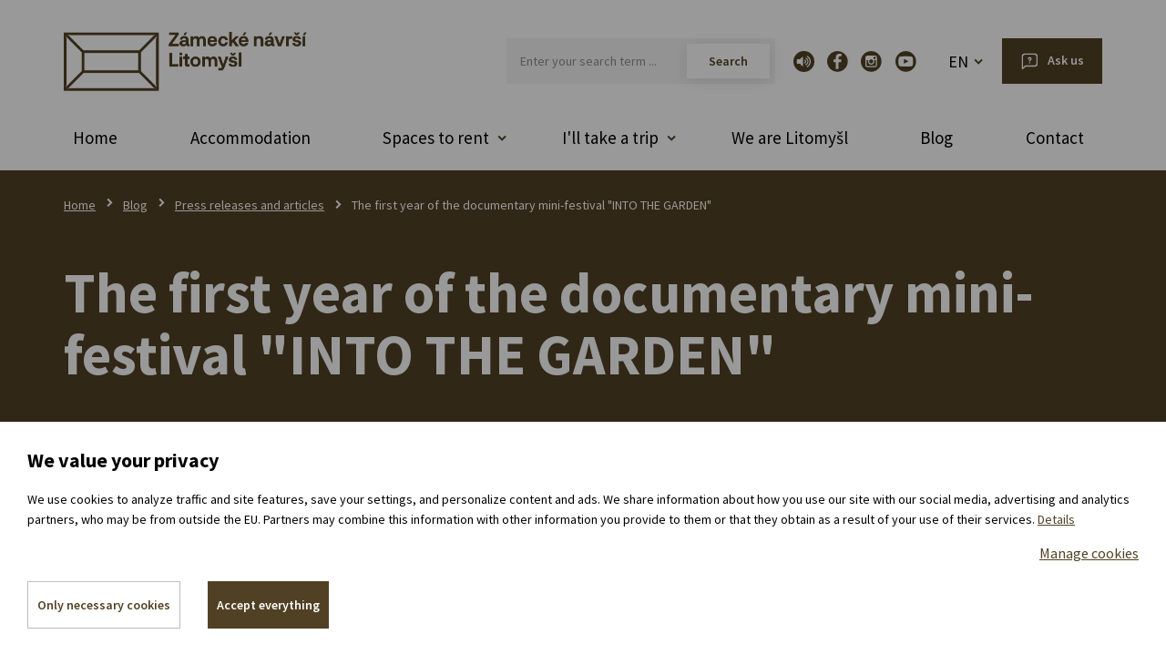

--- FILE ---
content_type: text/html; charset=utf-8
request_url: https://www.zamecke-navrsi.cz/en/m-723-the-first-year-of-the-documentary-mini-festival-into-the-garden
body_size: 14523
content:
<!DOCTYPE html>
<html lang="cs" xmlns:v-bind="http://www.w3.org/1999/xhtml">
<head>
    <meta charset="utf-8">
    <meta name="viewport" content="width=device-width, initial-scale=1">


    <title>The first year of the documentary mini-festival "INTO THE GARDEN" - Castle Hill in Litomysl</title>

    <meta name="description" content="">
    <meta name="keywords" content="">

    <meta property="og:site_name" content="Castle Hill in Litomysl">
    <meta property="og:url" content="https://www.zamecke-navrsi.cz/en/m-723-the-first-year-of-the-documentary-mini-festival-into-the-garden">

        <meta property="og:title" content="">
        <meta property="og:type" content="website">
        <meta property="og:description" content="">
        <meta property="og:image" content="">

    <link href="https://fonts.googleapis.com/css2?family=Source+Sans+Pro:wght@300;400;600;700&display=swap" rel="stylesheet">
    <link rel="stylesheet" href="/assets/front/app.css?id=d301d492e635fd10cbc6">
    <link rel="shortcut icon" href="/favicon.ico">


<script>
    var cookieVariant = 'bar'
    var user_id = null
    var lang = 2
    var updateCookiesLink = "/en/m-723-the-first-year-of-the-documentary-mini-festival-into-the-garden?do=updateCookies"
</script>
    <script src="/assets/front/top.js?id=9eb4b2e1de21053e06e0"></script>


    <meta name="facebook-domain-verification" content="rrxz0vgyl2f51c4bm5jl7gqybt0rrv" />

    </head>

<body   class="page__blog-detail">
<div class="en" id="app">
    <div id="fb-root"></div>
    <header>
        <div class="container">

            <div class="row">
                <div class="col-xs-12 pos-static">
                    <div class="top flex">
                        <a href="/en" class="logo" style="max-width: 267px">
                            <img src="/userfiles/images/logo.png" class="img-responsive">
                        </a>

                        <div class="right flex-end">
                            <div class="search search-wrapper" id="searchWrapper">
                                <form action="/en/m-723-the-first-year-of-the-documentary-mini-festival-into-the-garden" method="post" id="frm-search">
                                    <div class="form-group">
                                        <input type="text" id="frm-search-search_text" class="text"
                                               data-use="typeahead" placeholder="Enter your search term ..." name="search_text" required data-nette-rules='[{"op":":filled","msg":"Zadejte prosím alespoň dva znaky."},{"op":":minLength","msg":"Zadejte prosím alespoň dva znaky.","arg":2}]'>
                                        <input type="submit" value="Search"
                                               class="search_button" name="search">
                                    </div>
                                <input type="hidden" name="_do" value="search-submit"><!--[if IE]><input type=IEbug disabled style="display:none"><![endif]-->
</form>

                            </div>
                            <div class="socials">
                                <a class="icon sp"  target="_blank" rel="noopener noreferrer" href="https://audio.zamecke-navrsi.cz/"></a>
                                <a class="icon fb" href="https://www.facebook.com/zameckenavrsi/"></a>
                                <a class="icon in" href="https://www.instagram.com/zameckenavrsi/"></a>
                                <a class="icon yt" href="https://www.youtube.com/user/Zameckenavrsi"></a>
                            </div>
                            <header-rental-widget></header-rental-widget>

                            <div class="languages languages--cs">
                                <a href="/cs">CZ</a>
                                <div class="box">
                                    <a href="/en">EN</a>
                                </div>
                            </div>

                            <div class="languages languages--en">
                                <a href="/en">EN</a>
                                <div class="box">
                                    <a href="/cs">CZ</a>
                                </div>
                            </div>

                            <a href="/en/m-7-ask-for-something"
                               class="btn btn-primary ask hidden-xs">Ask us</a>
                        </div>
                    </div>
                </div>
            </div>
        </div>
        <div class="is-relative">
            <div class="container">
                <div class="navigation">
                    <button type="button" class="navbar-toggle" data-toggle="collapse" data-target="#main_nav">
                        <div class="button-hamburger">
                            <span class="icon-bar"></span>
                            <span class="icon-bar"></span>
                            <span class="icon-bar"></span>
                        </div>
                        <span class="text">Menu</span>
                    </button>

                    <div class="search-icon" data-toggle="collapse" data-target="#searchWrapper"></div>


                    <nav id="main_nav" class="collapse navbar-collapse">
                        <div class="leftside visible-xs">
                            <div class="contact-head">
                                <p>
                                    <a class="contact phone"
                                       href="tel:+420 777 100 897">+420 777 100 897
                                        <span>(Mon-Fri: 8am-5pm)</span>
                                    </a>
                                </p>
                            </div>
                        </div>
		<ul class="nav-main">

		    
		    <li class="level1 is-relative">


						<a href="/en"

									class="menu-item dropdown-toggle"
								>
							Home
						</a>


		    </li>

		    
		    <li class="level1 is-relative">


						<a href="/en/m-42-accommodation-in-litomysl"

									class="menu-item dropdown-toggle"
								>
							Accommodation
						</a>


		    </li>

		    
		    <li class="dropdown level1">


						<a href="/en/m-3-spaces-to-rent"

									class="menu-item has-submenu dropdown-toggle"
									role="button"
									aria-haspopup="true"
									aria-expanded="false"
								>
							Spaces to rent
						</a>


								<div class="dropdown-menu submenu-lg events">
									<div class="container offer-box">
										<div class="row">
												<div class="col-xs-12 col-sm-6 col-md-3">
														<div class="box-category">
																<a href="/en/m-98-activities" class="box-item ico-right">
																		<span class="ico-cat ico-activities"></span>
																		<span>Activities</span>
																</a>
														</div>
												</div>
												<div class="col-xs-12 col-sm-6 col-md-3">
														<div class="box-category">
																<a href="/en/m-97-spaces-for-rent" class="box-item ico-right">
																		<span class="ico-cat rentals"></span>
																		<span>Spaces for rent</span>
																</a>
														</div>
												</div>
												<div class="col-xs-12 col-sm-6 col-md-3">
														<div class="box-category">
																<a href="/en/m-106-services-offered" class="box-item ico-right">
																		<span class="ico-cat ico-services"></span>
																		<span>Services offered</span>
																</a>
														</div>
												</div>
												<div class="col-xs-12 col-sm-6 col-md-3">
														<div class="box-category">
																<a href="/en/m-116-customer-references" class="box-item ico-right">
																		<span class="ico-cat reference"></span>
																		<span>Customer references</span>
																</a>
														</div>
												</div>
										</div>
									</div>
								</div>


		    </li>

		    
		    <li class="dropdown level1">


						<a href="/en/m-41-i-ll-take-a-trip"

									class="menu-item has-submenu dropdown-toggle"
									role="button"
									aria-haspopup="true"
									aria-expanded="false"
								>
							I'll take a trip
						</a>


									<div class="dropdown-menu submenu-lg">
											<div class="container offer-box">

												<div class="row">
																	<div class="col-xs-12 col-sm-6 col-md-3">
																			<div class="box-category">
																					<a href="/en/m-52-places-on-the-castle-hill" class="box-item ico-right">
																							<span class="ico-cat places"></span>
																							<span>Places on the Castle Hill</span>
																					</a>
																			</div>
																	</div>
																	<div class="col-xs-12 col-sm-6 col-md-3">
																			<div class="box-category">
																					<a href="/en/m-53-exceptional-experiences" class="box-item ico-right">
																							<span class="ico-cat experience"></span>
																							<span>Exceptional experiences</span>
																					</a>
																			</div>
																	</div>
																	<div class="col-xs-12 col-sm-6 col-md-3">
																			<div class="box-category">
																					<a href="/en/m-55-individual-tours" class="box-item ico-right">
																							<span class="ico-cat visitation"></span>
																							<span>Individual tours</span>
																					</a>
																			</div>
																	</div>
																	<div class="col-xs-12 col-sm-6 col-md-3">
																			<div class="box-category">
																					<a href="/en/m-54-what-s-going-on-here" class="box-item ico-right">
																							<span class="ico-cat ico-activities"></span>
																							<span>What's going on here</span>
																					</a>
																			</div>
																	</div>
																	<div class="col-xs-12 col-sm-6 col-md-3">
																			<div class="box-category">
																					<a href="/en/m-57-opening-times" class="box-item ico-right">
																							<span class="ico-cat open-hours"></span>
																							<span>Opening times</span>
																					</a>
																			</div>
																	</div>
																	<div class="col-xs-12 col-sm-6 col-md-3">
																			<div class="box-category">
																					<a href="/en/m-61-calendar-of-events" class="box-item ico-right">
																							<span class="ico-cat calendar"></span>
																							<span>Calendar of events</span>
																					</a>
																			</div>
																	</div>
																	<div class="col-xs-12 col-sm-6 col-md-3">
																			<div class="box-category">
																					<a href="/en/m-62-trip-planner" class="box-item ico-right">
																							<span class="ico-cat activity"></span>
																							<span>Trip planner</span>
																					</a>
																			</div>
																	</div>
																	<div class="col-xs-12 col-sm-6 col-md-3">
																			<div class="box-category">
																					<a href="/en/m-63-where-and-how-to-park" class="box-item ico-right">
																							<span class="ico-cat parking"></span>
																							<span>Where and how to park</span>
																					</a>
																			</div>
																	</div>
																	<div class="col-xs-12 col-sm-6 col-md-3">
																			<div class="box-category">
																					<a href="/en/m-60-map-of-the-area" class="box-item ico-right">
																							<span class="ico-cat map"></span>
																							<span>Map of the area</span>
																					</a>
																			</div>
																	</div>
																	<div class="col-xs-12 col-sm-6 col-md-3">
																			<div class="box-category">
																					<a href="/en/m-58-refreshments" class="box-item ico-right">
																							<span class="ico-cat refreshment"></span>
																							<span>Refreshments</span>
																					</a>
																			</div>
																	</div>
																	<div class="col-xs-12 col-sm-6 col-md-3">
																			<div class="box-category">
																					<a href="/en/m-59-tips-for-a-trip" class="box-item ico-right">
																							<span class="ico-cat trips"></span>
																							<span>Tips for a trip</span>
																					</a>
																			</div>
																	</div>
											</div>
										</div>
									</div>
									
		    </li>

		    
		    <li class="level1 is-relative">


						<a href="/en/m-44-we-are-litomysl"

									class="menu-item dropdown-toggle"
								>
							We are Litomyšl
						</a>


		    </li>

		    
		    <li class="level1 is-relative">


						<a href="/en/m-43-blog"

									class="menu-item dropdown-toggle"
								>
							Blog
						</a>


		    </li>

		    
		    <li class="level1 is-relative">


						<a href="/en/m-2-contact"

									class="menu-item dropdown-toggle"
								>
							Contact
						</a>


		    </li>

		</ul>
                    </nav>
                </div>
            </div>
        </div>
    </header>


<section class="accommodation-box-section mobile-only">
    <div class="container">
        <div class="row">
            <div class="col-xs-12">
                <div class="accommodation-box">
                    <div class="part--upper">
                        <div class="ico"></div>
                        <div class="wrapper--text">
                            <div class="title">
                                    <p>Stay in the <span class="colored">chateau brewery</span></p>
                            </div>
                            <div class="box__contact-info">
                                <a class="contact phone" href="tel:+420 739 337 992">
                                    +420 739 337 992
                                </a>
                                <a class="contact mail" href="mailto:recepce@zamecke-navrsi.cz">
                                    recepce@zamecke-navrsi.cz
                                </a>
                            </div>
                        </div>
                    </div>

                        <div class="dates-wrapper">
                            <div class="labelholder always-floating" data-label="I&apos;m coming">
                                <input data-datepicker autocomplete="off" type="text"
                                       class="date-input datepicker1 mobile-read-only accommodation-from no-min" placeholder="DD. MM. YYYYY">
                            </div>

                            <div class="labelholder always-floating" data-label="I&apos;m leaving">
                                <input data-datepicker autocomplete="off" type="text"
                                       class="date-input datepicker2 mobile-read-only accommodation-to no-min" placeholder="DD. MM. YYYYY">
                            </div>

                            <input type="hidden" value="" class="integrator">

                            <a href="#" class="btn btn-primary accomodation-submit">Choose a room</a>
                        </div>
                </div>
            </div>
        </div>
    </div>
</section>




<section class="top-intro more-links">
    <div class="container">
        <div class="row">
            <div class="col-xs-12">
<div class="hidden-xs breadcrumb_nav">
	<ol class="breadcrumb"><li><a href="/en">Home</a></li><li><a href="/en/m-43-blog">Blog</a></li><li><a href="/en/m-130-press-releases-and-articles">Press releases and articles</a></li><li class="active">The first year of the documentary mini-festival "INTO THE GARDEN"</li></ol>
</div>
                <a href="/en" class="logo only-for-print">
                    <img src="/userfiles/images/logo.png" class="img-responsive">
                </a>

                <h1>The first year of the documentary mini-festival "INTO THE GARDEN"</h1>

                <div class="flex-start wrap intro-icons">
                    <p class="intro-tag">
                        <strong>3. 9. 2018</strong>
                    </p>
                    <a href="/en/m-130-press-releases-and-articles" class="intro-tag">
                            Press releases and articles
                    </a>
                    <a href="#" class="print-it intro-tag"><span class="ico-print">Print article</span></a>

                </div>
            </div>
        </div>
    </div>
</section>

<section class="blog-detail main-section">
    <div class="container">
        <div class="row">
            <div class="col-sm-12 col-md-12 col-lg-9">
                <div class="article wide">




                    <div class="image is-relative">
                        <img src="/userfiles/blog/the-first-year-of-the-documentary-mini-festival-into-the-garden___blg-723-6.jpg" class="img-responsive" alt="The first year of the documentary mini-festival &quot;INTO THE GARDEN&quot;">
                        <div class="gradient"></div>
                    </div>

<div class="author">
    <p class="no-photo">
        <span>Author of the article:</span>
        
    </p>
</div>

                </div>

                <div class="text">
                    <div class="content"><p><strong>LITOMYŠL / The first edition of the documentary mini-festival "DO ZAHRADY" will take place on Saturday, 15 September 2018 in the garden on the Castle Hill in Litomyšl, next to the El lamíno café. The festival is intended for all lovers of documentaries, radio and music. </strong></p>
<p>From 5 pm we will start with two radio documentaries. The first one will be Liquid Love Motherland by Iva Strnadová, a documentary filmmaker from Litomyšl. A documentary essay about milk, the life-giving cocktail of nature produced by mothers for their young, it deals, among other things, with the controversy of breastfeeding in public and the issue of long-term breastfeeding. The second radio documentary, Man, Best Friend of the Dog, was made by Eva Lammelová with her French bulldog Tonka. Czechs are the biggest dog owners in Europe and the documentary explores how intense the relationship between dog and human can be. Do owners allow their pets to sleep with them in the bedroom? </p>
<p>Eva Lammelová is also the author of the idea to organize the festival in Litomyšl, and is therefore the main organizer of the whole project together with the Castle Hill.</p>
<p>Each documentary will be followed by a debate with the authors, moderated by sociologist Lukáš Brýdl, who will ask you what topics you are interested in and what you think documentary filmmakers should make films about? </p>
<p>From 7pm, Prague's Loukotě will play their alternative rock inspired by blues and folk. After that, we will listen to the music of a young musician duo from nearby Svitavy called Hello Marcel, who are dedicated to punk electronica, a genre of electroclash. </p>
<p>The culmination of the mini-festival will be the summer cinema at 9 pm. We will show the documentary film Love me if you can, directed by Dagmar Smržová, who will personally introduce the film. Dagmar opens up the taboo topic of sexual assistance for people with certain disabilities and offers a sensitive insight into their intimate lives. The film is about a trio of young men who do not give up their desire for love. </p>
<p>The themes and the way these documentaries are handled are unconventional to the point of controversy. Come and join us for reflection and discussion. If it rains, we will have an indoor option set up at the Coworking Carriage House on Castle Hill, and we will be hosted by El Lamino café throughout the mini-festival.</p></div>


<div class="box info-box flex">
    <a href="https://www.facebook.com/sharer/sharer.php?u=https://www.zamecke-navrsi.cz/en/m-723-the-first-year-of-the-documentary-mini-festival-into-the-garden%2F&amp;src=sdkpreparse" class="fb-share flex-start-center">
    	<span class="icon"></span>
    	Did you like this article? Please share it :)
    </a>
        <div class="fb-share-button" data-href="https://www.zamecke-navrsi.cz/en/m-723-the-first-year-of-the-documentary-mini-festival-into-the-garden" data-layout="button_count" data-size="small"><a target="_blank" href="https://www.facebook.com/sharer/sharer.php?u=https://www.zamecke-navrsi.cz/en/m-723-the-first-year-of-the-documentary-mini-festival-into-the-garden&amp;src=sdkpreparse" class="fb-xfbml-parse-ignore">Sdílet</a></div>
</div>

                </div>

            </div>

            <div class="col-xs-12 col-sm-12 col-md-12 col-lg-3 small-left-indent">
<div class="box small-info-box rubrics">
    <p><strong>Categories</strong></p>
    <a href="/en/m-362-life-on-the-hill">
       Life on the hill <span>(12)</span>
    </a>
    <a href="/en/m-120-this-is-litomysl">
       This is Litomyšl <span>(7)</span>
    </a>
    <a href="/en/m-130-press-releases-and-articles">
       Press releases and articles <span>(46)</span>
    </a>
    <a href="/en/m-760-sneaking-around-the-castle-hill-videos">
       Sneaking around the Castle Hill - videos <span>(4)</span>
    </a>
</div>

<div class="box small-info-box labels">
    <p><strong>Tags</strong></p>
    <p>
        <a href="/en/m-43-blog?label=Litomyšl">
            Litomyšl
        </a>,
        <a href="/en/m-43-blog?label=Zámecké návrší">
            Zámecké návrší
        </a>,
        <a href="/en/m-43-blog?label=Konference">
            Konference
        </a>,
        <a href="/en/m-43-blog?label=Piaristický chrám">
            Piaristický chrám
        </a>,
        <a href="/en/m-43-blog?label=Dětský program">
            Dětský program
        </a>,
        <a href="/en/m-43-blog?label=Andělé na návrší">
            Andělé na návrší
        </a>,
        <a href="/en/m-43-blog?label=">
            
        </a>,
        <a href="/en/m-43-blog?label=Kostel Nalezení sv Kříže">
            Kostel Nalezení sv Kříže
        </a>,
        <a href="/en/m-43-blog?label=Prohlídky">
            Prohlídky
        </a>,
        <a href="/en/m-43-blog?label=Škola na zámku">
            Škola na zámku
        </a>,
        <a href="/en/m-43-blog?label=Svatby">
            Svatby
        </a>,
        <a href="/en/m-43-blog?label=Promítání">
            Promítání
        </a>,
        <a href="/en/m-43-blog?label=Přednáška">
            Přednáška
        </a>,
        <a href="/en/m-43-blog?label=Advent">
            Advent
        </a>,
        <a href="/en/m-43-blog?label=Andělský advent">
            Andělský advent
        </a>,
        <a href="/en/m-43-blog?label=Jízdárna">
            Jízdárna
        </a>,
        <a href="/en/m-43-blog?label=Coworking Kočárovna">
            Coworking Kočárovna
        </a>,
        <a href="/en/m-43-blog?label=Sport">
            Sport
        </a>,
        <a href="/en/m-43-blog?label=Tančírna">
            Tančírna
        </a>,
        <a href="/en/m-43-blog?label=Tvář">
            Tvář
        </a>
    </p>
</div>

            </div>
        </div>
    </div>
</section>




<section class="articles">
    <div class="container">
        <div class="row">
            <div class="col-xs-12">
                <p class="main-title">You might be interested in</p>
                <div class="display-block-xs flex-start row new-articles">

    <div  class=" col-xs-12 box article wide col-md-6">
        <a href="/en/m-1008-angel-advent-on-the-castle-hill" class="image is-relative">
            <img src="/userfiles/blog/angel-advent-on-the-castle-hill___blg-1008-6.jpg" class="img-responsive" alt="Advent Litomyšl">
            <div class="gradient"></div>
        </a>
        <div class="flex-start-between is-relative">
            <div class="date">
                <span>12. 10. 2023</span>

                    <a href="/en/m-362-life-on-the-hill" class="tag">
                        Life on the hill
                    </a>
            </div>
            <div class="text">
                <a href="/en/m-1008-angel-advent-on-the-castle-hill">
                    <h2>Advent Litomyšl</h2>
                </a>
                <p><p>During Advent, angels flock to the Litomyšl castle hill to watch the programme of the Angel Sundays of Advent. It is full of concerts, fairy tales, lights, bonfires and scented with gourmet specialties from the ongoing market. Come to Litomyšl during Advent! It is truly angelically beautiful in the run-up to Christmas.</p>
<p style="text-align: justify;"> </p></p>
                <a href="/en/m-1008-angel-advent-on-the-castle-hill" class="ico-right btn btn-info">
                    Read the full article
                </a>
            </div>

        </div>
    </div>

    <div  class=" col-xs-12 box article wide col-md-6">
        <a href="/en/m-963-church-eva-ryznerova" class="image is-relative">
            <img src="/userfiles/blog/church-a-sacral-jewel-open-to-the-people___blg-963-6.jpg" class="img-responsive" alt="A sacred jewel open to the people">
            <div class="gradient"></div>
        </a>
        <div class="flex-start-between is-relative">
            <div class="date">
                <span>20. 8. 2022</span>

                    <a href="/en/m-120-this-is-litomysl" class="tag">
                        This is Litomyšl
                    </a>
            </div>
            <div class="text">
                <a href="/en/m-963-church-eva-ryznerova">
                    <h2>A sacred jewel open to the people</h2>
                </a>
                <p><p>The Piarist Church of the Finding of the Holy Cross is not just a staid religious monument. Our church is open to day trippers, art lovers and provides the perfect backdrop for once in a lifetime moments. Our Piarist church is alive!</p></p>
                <a href="/en/m-963-church-eva-ryznerova" class="ico-right btn btn-info">
                    Read the full article
                </a>
            </div>

        </div>
    </div>
                </div>
            </div>
        </div>
    </div>
</section>








    <span id="formular"></span>
    <section class="form-section">
        <div class="container">
            <div class="row">
                <div class="col-xs-12">
                    <div class="box">
                        <p class="main-title">
                            Contact us
                            <span></span>
                        </p>

                        <form action="/en/m-723-the-first-year-of-the-documentary-mini-festival-into-the-garden" method="post" id="frm-contact">
                            <div class="row">
                                <div class="col-xs-12 col-sm-12 col-md-5">
                                    <div class="form-group">
                                        <label for="frm-contact-1">Name
                                        </label>
                                        <input type="text" name="_1" id="frm-contact-1">
                                    </div>
                                    <div class="form-group">
                                        <label for="frm-contact-2">E-mail
                                            <span class="star"> *</span>
                                        </label>
                                        <input type="email" name="_2" id="frm-contact-2" required data-nette-rules='[{"op":":filled","msg":"Please enter your email."},{"op":":filled","rules":[{"op":":email","msg":"Zadaný email je neplatný."}],"control":"_2"}]'>
                                    </div>
                                    <div class="form-group">
                                        <label for="frm-contact-3">Phone
                                        </label>
                                        <input type="text" name="_3" id="frm-contact-3">
                                    </div>

                                </div>
                                <div class="col-xs-12 col-sm-12 col-md-7">
                                    <div class="form-group">
                                        <label for="frm-contact-4">Note
                                        </label>
                                        <textarea name="_4" rows="9" id="frm-contact-4" class="form-control"></textarea>
                                    </div>
                                </div>

                                <div class="col-xs-12 col-sm-12 col-md-7">

                                    <div class="form-check flex-end wrap">
                                        <div class="checkbox">
                                            <input type="checkbox" name="_5" id="frm-contact-5">
                                            <label for="frm-contact-5">
                                                I want to subscribe to the newsletter and I agree to <a href="/en/m-711-consent-to-process-personal-data</a>.
                                            </label>
                                        </div>

                                        <div class="hidden">
                                            <div id="frm-contact-email-container" class="wodcz-nette-forms-hp"><label for="frm-contact-email"></label><input type="text" name="email" id="frm-contact-email"></div>
                                        </div>

                                        <button class="btn btn-primary" type="submit" name="save" value="Send">
                                            Send
                                        </button>
                                    </div>
                                </div>
                            </div>
                        <input type="hidden" name="_do" value="contact-submit"></form>

                    </div>
                </div>
            </div>
        </div>
    </section>

    <div class="remodal base" data-remodal-id="modal_info" data-remodal-options="hashTracking: false">
        <button data-remodal-action="close" class="remodal-close"></button>
        <br>
        <p>CONSENT TO THE PROCESSING OF PERSONAL DATA FOR MARKETING PURPOSES


The data subject grants the organisation Zámecké návrší p. o., with registered office at Jiráskova 133, Litomyšl Postal Code 570 01, ID No.: 712 94 058, registered with the Regional Court in Hradec Králové, file number Pr 1251, email contact: info@zamecke-navrsi.cz (hereinafter referred to as the "Controller"), consent to the processing of his/her personal data under the conditions set out below:

1. Personal data and sensitive personal data to be processed:
- Title, name and surname, email address, telephone contact.
2:
- Sending selected commercial communications offering the services of the controller by all means, including the use of electronic means of communication within the meaning of Act No. 480/2004 Coll., on certain information society services (as amended);
- sending invitations to professional seminars, training courses, trade fairs or public events,
- sending non-addressed commercial communications,
- conducting market research and evaluation,
- inclusion in a marketing database for profiling and direct marketing,
- conducting segmentation (profiling) to target marketing according to the specific needs of the subject, for example, selecting commercial communications with regard to participation in the activities of the controller, identified preferences, age and other information identified from the subject.

Said consent is given voluntarily by the data subject and with the knowledge that he/she may withdraw the consent to the processing of personal data at any time, either in writing or via the website of Zámecký návrší p. o.
(Subscription to the above information can be revoked at any time by clicking on the relevant link in the footer of the message or by sending a request to info@zamecke-navrsi.cz).

3. The period of processing of personal data is 2 years from the date of consent or until your consent is withdrawn. Commercial communications by electronic means are only sent unless you refuse them.
Personal data cannot be disclosed to the following third parties.

The controller is only entitled to use the personal data in accordance with the above-mentioned purpose.
Furthermore, the aforementioned Controller is only entitled to disclose personal data to entities cooperating with the Controller to achieve the primary purpose for which this consent is granted.
With such entities, the Controller undertakes to enter into a contract containing the same terms and conditions for the processing of my personal data.
The processing will be carried out in accordance with the relevant legal norms on the protection of personal data, in particular Regulation (EU) 2016/679 of the European Parliament and of the Council of 27 April 2016 on the protection of natural persons with regard to the processing of personal data and on the free movement of such data, and repealing Directive 95/46/EC (General Data Protection Regulation) and the Adaptation Act, Act No. 110/2019 Coll., on the processing of personal data, as amended.
The data subject declares that he/she has been duly instructed by the Controller on the processing and protection of personal data, that the above personal data is accurate and true and is provided to the Controller voluntarily.
The Data Subject further declares that he/she is aware of all his/her rights under the GDPR:
- to be informed, upon request, of what personal data concerning him or her is processed by Zámecké návrší p.o., for what purpose, the nature of any automated processing and the recipients of the data (Article 15 GDPR);
- ¬ in the event that the data subject becomes aware or believes that Zámecké návrší p.o. carries out processing of personal data which conflicts with the protection of his or her private and personal life or infringes the GDPR, in particular if the personal data are inaccurate with regard to the purpose of the processing, to request Zámecké návrší p. o. for an explanation and/or to request the rectification of the situation thus created, in particular, it may be a rectification (Article 16 GDPR) or erasure (Article 17 GDPR), or restriction of the processing of personal data (Article 18 GDPR), or to lodge a complaint with the supervisory authority, which is the Office for Personal Data Protection;
- in the event that the data subject wishes to transfer his/her data to another controller, obtain from Zámecký návrší p.o. personal data whose processing is carried out by automated means and transfer them to another data controller (Article 20 GDPR);
- object to the processing of personal data for direct marketing purposes; if he/she objects, the data will no longer be processed for these purposes (Article 21 GDPR).
The data subject is aware that providing consent to the processing of the Data for the purposes set out in point 2 of this document is voluntary and is not a condition for entering into a contractual relationship with Zámecké návrší p.o.
The Data Subject may also contact the Data Protection Officer of Zámecký návrší p. o. Ing. Klára Hudečková, either electronically to poverenec@litomysl.cz or in writing to the address.
</p>
        <br>
        <button data-remodal-action="confirm" class="btn btn-primary blue">
            I agree
        </button>
    </div>



<section class="follow-us">
    <div class="container">
        <div class="row">
            <div class="col-xs-0 col-sm-0 col-md-3"></div>
            <div class="col-xs-12 col-sm-12 col-md-4">
                <p class="title">Follow us on the networks!</p>
                <p>We may manage historical monuments, but we don't write reports by candlelight.
We tap the highlights for you in statuses and share them online. Check it out!</p>
                <div class="flex-center wrap">
                    <div class="item">
                        <a href="https://www.facebook.com/zameckenavrsi/" class="soc-icon fb"></a>
                        <p>
                             <a
                                    href="https://www.facebook.com/zameckenavrsi/"> </a>
                        </p>
                    </div>
                    <div class="item">
                        <a href="https://www.instagram.com/zameckenavrsi/" class="soc-icon insta"></a>
                        <p>
                             <a
                                    href="https://www.instagram.com/zameckenavrsi/"> </a>
                        </p>
                    </div>
                    <div class="item">
                        <a href="https://www.youtube.com/user/Zameckenavrsi" class="soc-icon ytb"></a>
                        <p>
                             <a
                                    href="https://www.youtube.com/user/Zameckenavrsi"> </a>
                        </p>
                    </div>
                </div>
            </div>
        </div>
    </div>
</section>

<div class="remodal base" data-remodal-id="modal_info" data-remodal-options="hashTracking: false">
    <button data-remodal-action="close" class="remodal-close"></button>
    <br>
    <p>CONSENT TO THE PROCESSING OF PERSONAL DATA FOR MARKETING PURPOSES


The data subject grants the organisation Zámecké návrší p. o., with registered office at Jiráskova 133, Litomyšl Postal Code 570 01, ID No.: 712 94 058, registered with the Regional Court in Hradec Králové, file number Pr 1251, email contact: info@zamecke-navrsi.cz (hereinafter referred to as the "Controller"), consent to the processing of his/her personal data under the conditions set out below:

1. Personal data and sensitive personal data to be processed:
- Title, name and surname, email address, telephone contact.
2:
- Sending selected commercial communications offering the services of the controller by all means, including the use of electronic means of communication within the meaning of Act No. 480/2004 Coll., on certain information society services (as amended);
- sending invitations to professional seminars, training courses, trade fairs or public events,
- sending non-addressed commercial communications,
- conducting market research and evaluation,
- inclusion in a marketing database for profiling and direct marketing,
- conducting segmentation (profiling) to target marketing according to the specific needs of the subject, for example, selecting commercial communications with regard to participation in the activities of the controller, identified preferences, age and other information identified from the subject.

Said consent is given voluntarily by the data subject and with the knowledge that he/she may withdraw the consent to the processing of personal data at any time, either in writing or via the website of Zámecký návrší p. o.
(Subscription to the above information can be revoked at any time by clicking on the relevant link in the footer of the message or by sending a request to info@zamecke-navrsi.cz).

3. The period of processing of personal data is 2 years from the date of consent or until your consent is withdrawn. Commercial communications by electronic means are only sent unless you refuse them.
Personal data cannot be disclosed to the following third parties.

The controller is only entitled to use the personal data in accordance with the above-mentioned purpose.
Furthermore, the aforementioned Controller is only entitled to disclose personal data to entities cooperating with the Controller to achieve the primary purpose for which this consent is granted.
With such entities, the Controller undertakes to enter into a contract containing the same terms and conditions for the processing of my personal data.
The processing will be carried out in accordance with the relevant legal norms on the protection of personal data, in particular Regulation (EU) 2016/679 of the European Parliament and of the Council of 27 April 2016 on the protection of natural persons with regard to the processing of personal data and on the free movement of such data, and repealing Directive 95/46/EC (General Data Protection Regulation) and the Adaptation Act, Act No. 110/2019 Coll., on the processing of personal data, as amended.
The data subject declares that he/she has been duly instructed by the Controller on the processing and protection of personal data, that the above personal data is accurate and true and is provided to the Controller voluntarily.
The Data Subject further declares that he/she is aware of all his/her rights under the GDPR:
- to be informed, upon request, of what personal data concerning him or her is processed by Zámecké návrší p.o., for what purpose, the nature of any automated processing and the recipients of the data (Article 15 GDPR);
- ¬ in the event that the data subject becomes aware or believes that Zámecké návrší p.o. carries out processing of personal data which conflicts with the protection of his or her private and personal life or infringes the GDPR, in particular if the personal data are inaccurate with regard to the purpose of the processing, to request Zámecké návrší p. o. for an explanation and/or to request the rectification of the situation thus created, in particular, it may be a rectification (Article 16 GDPR) or erasure (Article 17 GDPR), or restriction of the processing of personal data (Article 18 GDPR), or to lodge a complaint with the supervisory authority, which is the Office for Personal Data Protection;
- in the event that the data subject wishes to transfer his/her data to another controller, obtain from Zámecký návrší p.o. personal data whose processing is carried out by automated means and transfer them to another data controller (Article 20 GDPR);
- object to the processing of personal data for direct marketing purposes; if he/she objects, the data will no longer be processed for these purposes (Article 21 GDPR).
The data subject is aware that providing consent to the processing of the Data for the purposes set out in point 2 of this document is voluntary and is not a condition for entering into a contractual relationship with Zámecké návrší p.o.
The Data Subject may also contact the Data Protection Officer of Zámecký návrší p. o. Ing. Klára Hudečková, either electronically to poverenec@litomysl.cz or in writing to the address.
</p>
    <br>
    <button data-remodal-action="confirm" class="btn btn-primary blue">
        I agree
    </button>
</div>


    <footer>
        <div class="container">
            <div class="row">
                <div class="col-xs-12">
                        <ul class="nav-footer flex">
                                <li class="level1">
                                    <a href="/en">
                                        Home
                                    </a>
                                </li>
                                <li class="level1">
                                    <a href="/en/m-42-accommodation-in-litomysl">
                                        Accommodation
                                    </a>
                                </li>
                                <li class="level1">
                                    <a href="/en/m-3-spaces-to-rent">
                                        Spaces to rent
                                    </a>
                                </li>
                                <li class="level1">
                                    <a href="/en/m-41-i-ll-take-a-trip">
                                        I'll take a trip
                                    </a>
                                </li>
                                <li class="level1">
                                    <a href="/en/m-44-we-are-litomysl">
                                        We are Litomyšl
                                    </a>
                                </li>
                                <li class="level1">
                                    <a href="/en/m-43-blog">
                                        Blog
                                    </a>
                                </li>
                                <li class="level1">
                                    <a href="/en/m-2-contact">
                                        Contact
                                    </a>
                                </li>
                        </ul>

                    <div class="flex middle">
                        <a class="made-in-litomysl" href="https://madeinlitomysl.cz/"></a>


                        <a href="/en" class="logo-footer">
                            <img src="/userfiles/images/logo-footer.svg" alt="" class="img-responsive">
                        </a>

                        <div class="copyright">
                            <p>&copy; 2014 - 2026 Zámecké návrší z. ú., all rights reserved</p>
                            <p>Graphic design <a href="https://www.kosnardesign.cz/">KošnarDesign.cz</a> and realization <a href="https://www.czechgroup.cz/">CZECHGROUP.cz</a></p>
                        </div>
                    </div>
                        <div class="footer-links">
                                <a href="/en/m-49-for-journalists">
                                    For journalists
                                </a>
                                <a href="/en/m-50-about-the-organisation">
                                    About the organisation
                                </a>
                                <a href="/en/m-115-direct-order-of-premises">
                                    Direct order of premises
                                </a>
                                <a href="/en/m-114-equipment-rental">
                                    Equipment rental
                                </a>
                                <a href="/en/m-51-privacy-policy">
                                    Privacy Policy
                                </a>
                                <a href="/en/m-936-cookie-policy">
                                    Cookie policy
                                </a>
                                <a href="/en/m-711-consent-to-the-processing-of-personal-data">
                                    Consent to the processing of personal data
                                </a>
                                <a href="/en/m-934-internal-whistleblowing-system">
                                    Internal whistleblowing system
                                </a>
                        </div>
                </div>
                <div class="col-xs-12 col-md-4 col-md-offset-4 col-lg-4 col-lg-offset-4 flex center flex-center">
                    <div class="footer__speaker-box">
                        <a href="https://audio.zamecke-navrsi.cz/" target="_blank" rel="noopener noreferrer" class="footer__speaker-wrap flex flex-center">
                            <div class="footer__speaker-icon icon soc-icon spk-dark"></div>
                        </a>
                    </div>
                </div>
							<div class="col-xs-12 col-md-4 col-md-offset-4 col-lg-4 col-lg-offset-4 flex center flex-center">
							<img class="payment-logos" src="/userfiles/images/payment_logos.png" alt="payment logos">
							</div>
            </div>
        </div>
    </footer>
</div>


    <div id="cookie_bar" class="cookie-box--hidden initial-hide">
        <div class="cookie-overlay"></div>
        <div class="cookie-box cookie-box--bar">
            <div class="cookie-box__content">
                <div class="cookie-box__text">
                    <h3 class="cookie-box__title">We value your privacy</h3>
                    <div class="cookie-box__lead">
                        We use cookies to analyze traffic and site features, save your settings, and personalize content and ads. We share information about how you use our site with our social media, advertising and analytics partners, who may be from outside the EU. Partners may combine this information with other information you provide to them or that they obtain as a result of your use of their services. <a href="/en/m-936-cookies-file-processing-policy">Details</a>
                    </div>
                    <div class="cookie-box__bottom">
                        <div class="cookie-box__company"> </div>
                        <a href="javascript:void(0)" onclick="manage_cookies()" class="cookie-box__desktop-item cookie-box__manage">Manage cookies</a>
                    </div>
                </div>

                <div class="cookie-box__buttons">
                    <a href="javascript:void(0)" onclick="manage_cookies()" class="cookie-box__mobile-item cookie-box__manage">Manage cookies</a>
                    <a href="javascript:void(0)" onclick="save_neccesary_cookies()" class="cookie-box__button btn btn btn-success">Only necessary cookies</a>
                    <a href="javascript:void(0)" onclick="save_cookies(true)" class="cookie-box__button btn btn-primary">Accept everything</a>
                </div>
            </div>
        </div>
    </div>

<div class="cookie-modal remodal" id="cookie_modal_manage">
    <div class="cookie-box cookie-box--modal">
        <div class="cookie-box__content">
            <div class="cookie-box__text">
                <h3 class="cookie-box__title">Cookie selection tool</h3>
                <div class="cookie-box__lead">
                    When you visit our website, we store information related to your visit in your browser, usually in the form of cookies. This includes information about your preferences, your device or what you have viewed. As a rule, we do not collect information about your identity. We use the information from cookies to fine-tune our website to your satisfaction, to create relevant marketing campaigns and to share content on social media. Here you can choose what cookies we may place on your browser. <a href="/en/m-936-principles-file-cookies">Details</a>
                </div>

                <div class="cookie-box__buttons">
                    <a href="javascript:void(0)" onclick="save_cookies(true, true)" class="cookie-box__button btn btn-primary">Enable everything</a>
                </div>

                <h3 class="cookie-box__title">Consent preference management</h3>

                <div class="cookie-box__settings">
                    <div class="cookie-box__settings-top">
                        <div class="cookie-box__settings-label">Necessary cookies</div>
                        <label class="cookie-box__toggle">
                            <input type="checkbox" id="cookie-neccesary-check" name="cookie_neccesary" class="cookie-box__checkbox cookie-box__checkbox--disabled" disabled checked required="required">
                            <span class="cookie-box__toggle-mark"></span>
                        </label>
                    </div>
                    <div class="cookie-box__lead">We need to store these cookies in your browser to ensure that you see our site correctly and that it functions properly. Essential cookies are always enabled.</div>
                </div>

                <div class="cookie-box__settings">
                    <div class="cookie-box__settings-top">
                        <div class="cookie-box__settings-label">Functional cookies</div>
                        <label class="cookie-box__toggle">
                            <input type="checkbox" id="cookie-functional-check" name="cookie_functional" class="cookie-box__checkbox">
                            <span class="cookie-box__toggle-mark"></span>
                        </label>
                    </div>
                    <div class="cookie-box__lead">Functional cookies help our site to provide you with a more convenient visit experience. They may be set by us or by third party providers whose services we use on the site. If you do not enable cookies, some or all of these services may not work properly.</div>
                </div>

                <div class="cookie-box__settings">
                    <div class="cookie-box__settings-top">
                        <div class="cookie-box__settings-label">Analytical cookies</div>
                        <label class="cookie-box__toggle">
                            <input type="checkbox" id="cookie-analytics-check" name="cookie_analytics" class="cookie-box__checkbox">
                            <span class="cookie-box__toggle-mark"></span>
                        </label>
                    </div>
                    <div class="cookie-box__lead">They help us track the number of visitors and also what source the traffic is coming from, allowing us to improve the performance of the site. We can use them to determine which pages are the most popular and which are unpopular, as well as to track how visitors move around the site. We only use aggregated data from which we do not know your identity. If we use third-party cookies, our partner may link this information to other information they have about you, for example because you use their services. If you do not allow cookies, we will not know when you visited our site.</div>
                </div>

                <div class="cookie-box__settings">
                    <div class="cookie-box__settings-top">
                        <div class="cookie-box__settings-label">Advertising cookies</div>
                        <label class="cookie-box__toggle">
                            <input type="checkbox" id="cookie-personalized-check" name="cookie_personalized" class="cookie-box__checkbox">
                            <span class="cookie-box__toggle-mark"></span>
                        </label>
                    </div>
                    <div class="cookie-box__lead">These cookies may be set by advertising partners on our site. They may use them to create profiles about your interests and serve you ads on other sites based on those profiles. However, they do not store your personal information directly, but through unique browser and internet device identifiers. If you don't allow them, you will see less targeted advertising on the site.</div>
                </div>
            </div>

            <div class="cookie-box__buttons">
                <a href="javascript:void(0)" onclick="save_neccesary_cookies(true)" class="cookie-box__button btn btn btn-success">Only necessary cookies</a>
                <a href="javascript:void(0)" onclick="save_cookies(true, true)" id="cookie-save-button-all" class="cookie-box__button btn btn-primary">Accept everything</a>
                <a href="javascript:void(0)" onclick="save_cookies(false, true)" id="cookie-save-button" class="cookie-box__button btn btn-primary">Accept</a>
            </div>
        </div>
    </div>
</div>
<script>
    _currency = 'CZK';
    let _gridBreakpoint = 798;
    _lang = {'cs': 'cs'};
    _t = {"JS_MAX_EDIT_TIME_FOR_USER":"3","JS_TRANSPORT_PAYMENT_VAT":"21","JS_BASKET_SUMMARY":"Your order","JS_BASKET_SUMMARY_CATERING":"Catering","JS_BASKET_SUMMARY_CATERING_FILES":"","JS_BASKET_SUMMARY_CATERING_NOTE":"Note on catering","JS_BASKET_SUMMARY_CONTACT":"Contact person","JS_BASKET_SUMMARY_COUNT":"Estimated number of persons","JS_BASKET_SUMMARY_DIRECTOR":"Acting person","JS_BASKET_SUMMARY_EVENT":"Events","JS_BASKET_SUMMARY_EVENT_NAME":"Name of event","JS_BASKET_SUMMARY_FROM":"From","JS_BASKET_SUMMARY_HOUSING":"Accommodation","JS_BASKET_SUMMARY_HOUSING_FILES":"","JS_BASKET_SUMMARY_HOUSING_NOTE":"Note on accommodation","JS_BASKET_SUMMARY_ID_NUMBER":"ID","JS_BASKET_SUMMARY_INVOICE":"Invoice","JS_BASKET_SUMMARY_NOTE":"Notes","JS_BASKET_SUMMARY_NOTE_FILES":"","JS_BASKET_SUMMARY_NOTE_NOTE":"","JS_BASKET_SUMMARY_ORDER":"Room layout and technology","JS_BASKET_SUMMARY_ORDER_FILES":"","JS_BASKET_SUMMARY_ORDER_NOTE":"Note on layout and technique","JS_BASKET_SUMMARY_PROGRAM":"Accompanying programme","JS_BASKET_SUMMARY_PROGRAM_FILES":"","JS_BASKET_SUMMARY_PROGRAM_NOTE":"Note on the programme","JS_BASKET_SUMMARY_RENTAL":"Rent","JS_BASKET_SUMMARY_ROOMS":"Premises","JS_BASKET_SUMMARY_SCHEDULE":"Schedule","JS_BASKET_SUMMARY_SCHEDULE_FILES":"","JS_BASKET_SUMMARY_SCHEDULE_NOTE":"Note on the event schedule","JS_BASKET_SUMMARY_SERVICES":"Other services","JS_BASKET_SUMMARY_SERVICES_FILES":"","JS_BASKET_SUMMARY_SERVICES_NOTE":"","JS_BASKET_SUMMARY_TO":"to","JS_BASKET_SUMMARY_VAT_NUMBER":"TAX ID","JS_CAPACITY":"capacity<br>TOTAL","JS_CAPACITY_CONFERENCE":"capacity<br>CONFERENCE","JS_CAPACITY_RAUT":"capacity<br>RAUTU","JS_CAPACITY_SCHOOL":"capacity<br>Schools","JS_CAPACITY_THEATER":"capacity<br>Theatres","JS_CLEAR_ORDER_TEXT":"Empty order","JS_COOKIE_BOX_ACCEPT":"Accept","JS_COOKIE_BOX_ACCEPT_ALL":"Accept everything","JS_COUNT_ERROR_TEXT":"Numerical value only","JS_EDIT_ORDER":"Edit order","JS_EMAIL_ERROR_TEXT":"Please check your email address.","JS_FILE_UPLOAD_ERROR_1":"The file is too big. The maximum size allowed is: 10MB.","JS_FILE_UPLOAD_ERROR_2":"This file type is not supported.","JS_FILE_UPLOAD_ERROR_3":"The file could not be uploaded.","JS_FILE_UPLOAD_ERROR_4":"The maximum number of uploaded documents was reached (10).","JS_FILTER_CAPACITY":"TOTAL","JS_FILTER_CAPACITY_CONFERENCE":"CONFERENCES","JS_FILTER_CAPACITY_RAUT":"RAUTU","JS_FILTER_CAPACITY_SCHOOL":"SCHOOLS","JS_FILTER_CAPACITY_THEATER":"THEATRE","JS_FILTER_HEADER":"Filter by capacity","JS_FILTER_PLACE_HEADER":"Filter by location","JS_FILTER_PROPERTIES_HEADER":"Filter by properties","JS_FILTER_TYPE_HEADER":"Filter by action type","JS_INVOICE_WHERE_SEND":"Where to send the invoice","JS_LINK_ORDER":"Open link","JS_MORE_PHOTOS":"Other photos","JS_NAV_1":"Selection of premises","JS_NAV_2":"Basic information","JS_NAV_3":"Detailed information","JS_NAV_4":"Sent order","JS_NEW_ORDER_ERROR_NOTE":"To proceed further, select the space from the middle menu by clicking on \"add to order\".","JS_ORDER_ACCEPT":"I agree to the <a href=\"https://docs.google.com/document/d/e/2PACX-1vRPvAxVVImwdEtMo0dcCu_KT4gkiUpoEvHzPCLROLkjJUOtH5UvqhKRyuVH6DEWLQ/pub \"target=\"_blank\">Terms and Conditions<\/a> and <a href=\"https://docs.google.com/document/d/e/2PACX-1vTvr0e1m6E3bViVw_Bx1riX8a8FarQDD2EEr9sJuVZ0uD0IJZHvxqyjrjKrBp7BPw/pub \"target=\"_blank\">Castle Hill Operating Rules<\/a>.","JS_ORDER_ACCEPT_MARKETING":"I consent to the processing of <a href=\"https://www.zamecke-navrsi.cz/en/m-711-souhlas-se-zpracovanim-osobnich-udaju \"target=\"_blank\">personal data<\/a> for marketing purposes.","JS_ORDER_ADD":"Add to order","JS_ORDER_BACK":"Back to previous step","JS_ORDER_CLOSE_MODAL":"Close","JS_ORDER_DETAIL_ERROR_NOTE":"You must agree to the terms and conditions before proceeding.","JS_ORDER_DETAIL_HEADER":"The more details you fill in, the better we can help","JS_ORDER_DETAIL_SUBHEADER":"Do you know the details now? Never mind, we'll fill them in later.","JS_ORDER_DETAIL_TEXT":"This step of the order is optional, you can skip it and come back to it any time after you know what you need to do.","JS_ORDER_EDIT_HEADER":"Editing and order confirmation","JS_ORDER_EDIT_TEXT":"Order confirmation and a link to change your <br class=\"hidden-xs\" />order have been sent to your e-mail.","JS_ORDER_EDIT_TEXT2":"Link to edit your order:","JS_ORDER_FINAL_ERROR_HEADER":"Unfortunately, the order was not completed.","JS_ORDER_FINAL_HEADER":"The order was successfully completed. Thank you!","JS_ORDER_FINAL_TEXT1":"","JS_ORDER_FINAL_TEXT2":"","JS_ORDER_HEADER":"Order","JS_ORDER_INFO_BASIS_HEADER":"Basic information","JS_ORDER_INFO_BUTTON":"More info","JS_ORDER_INFO_DIRECTOR":"Name and surname of the person in charge","JS_ORDER_INFO_DIRECTOR_NOTE":"the person authorised to sign contracts on behalf of the organisation","JS_ORDER_INFO_EMAIL":"E-mail","JS_ORDER_INFO_ERROR_NOTE":"Please enter all required fields before proceeding.","JS_ORDER_INFO_EVENT_END":"End of your event","JS_ORDER_INFO_EVENT_END_NOTE":"departure of guests, spectators, participants / beginning of the ceremony","JS_ORDER_INFO_EVENT_START":"The start of your event","JS_ORDER_INFO_EVENT_START_NOTE":"arrival of guests, spectators, participants / end of the ceremony","JS_ORDER_INFO_FIRM_NAME":"Company name","JS_ORDER_INFO_ID_NUMBER":"ID card number","JS_ORDER_INFO_INVOICE_HEADER":"Billing information","JS_ORDER_INFO_MAILING_ADDRESS":"Billing address (street and street number, postal code and city)","JS_ORDER_INFO_NAME":"Name and surname","JS_ORDER_INFO_NAME_INVOICE":"Name and surname on the invoice","JS_ORDER_INFO_PHONE":"Phone","JS_ORDER_INFO_RENTAL_END":"End of lease","JS_ORDER_INFO_RENTAL_HEADER":"Date of the event","JS_ORDER_INFO_RENTAL_START":"Start of rental","JS_ORDER_INFO_WANT_INVOICE":"I want an invoice for the company","JS_ORDER_NEW_CANCEL_FILTER":"Cancel","JS_ORDER_NEW_FILTER_START_TEXT":"Wanted:","JS_ORDER_NEW_HEADER":"Choose the space for your event","JS_ORDER_NEW_INVOICE_EMAIL":"The invoice is enough for me by email","JS_ORDER_NEW_INVOICE_SEND_ADDRESS":"Address for sending the invoice by post","JS_ORDER_NEW_INVOICE_SEND_EMAIL":"E-mail for sending the invoice","JS_ORDER_NEW_NO_RESULT":"There's no room.","JS_ORDER_NEW_SEARCH_HEADER":"Search space","JS_ORDER_NEXT":"Continue ordering","JS_ORDER_NEXT_FINAL":"Order binding payment","JS_ORDER_RECAP_HEADER":"Order recap","JS_ORDER_STATE":"Order status","JS_PDF_ORDER":"Download in PDF","JS_PRINT_ORDER":"Print order","JS_REQUIRED_INFO_TEXT":"Fill in contact and basic information about the event\n<span>Information marked with <span class=\"red\">*<\/span> is required.<\/span>","JS_SEARCH_BUTTON":"Search","JS_SEARCH_PLACEHOLDER":"Search term","JS_TOGGLE_FILTER_TEXT":"View detailed filtering","JS_VIRTUAL_BUTTON":"Virtual tour"};
    _store = {};
    searchedText = null;
    var _currentLang = "en";

    var _appLinks = {
        'equipment-rental-page': '/en/m-566-equipment-rental'
    };
    var _app;
    var _reservation_page = "https://www.zamecke-navrsi.cz/en/m-808-choose-your-accommodation";
    var _reservation_page_choice = "https://www.zamecke-navrsi.cz/en/m-808-choose-your-accommodation";
    var showHotels = undefined;
    var showRooms = undefined;
</script>

<script src="/assets/front/vendor.js?id=66d6e1fc8ff22e7664e7"></script>
<script src="/assets/front/app.js?id=b62d1045addd00b77b65"></script>
<script src="/assets/front/inquiry.js?id=f75002d61e85ecf06df7"></script>

<script>
$("[data-fancybox]").fancybox({
	loop: true,
	infobar: true,
	hash: false,
	lang : "en",
	thumbs: {
		autoStart: true
	},
	i18n : {
		'en' : {
			CLOSE       : 'Close',
			NEXT        : 'Next',
			PREV        : 'Previous',
			ERROR       : 'The requested content cannot be loaded. <br/> Please try again later.',
			PLAY_START  : 'Start slideshow',
			PLAY_STOP   : 'Pause slideshow',
			FULL_SCREEN : 'Full screen',
			THUMBS      : 'Thumbnails'
		},
		'cs' : {
			CLOSE       : 'Zavřít',
			NEXT        : 'Další',
			PREV        : 'Předchozí',
			ERROR       : 'Nepodařilo se načíst obsah. Zkuste to prosím znovu.',
			PLAY_START  : 'Začít přehrávat',
			PLAY_STOP   : 'Přestat přehrávat',
			FULL_SCREEN : 'Celá obrazovka',
			THUMBS      : 'Zobrazit miniatury '
		}
	}
});
</script>

	<script>
		function configConsent() {

			window.dataLayer = window.dataLayer || [];

			function gtag() {
				dataLayer.push(arguments);
			}

			gtag('set', 'ads_data_redaction', true);

			// states are 'denied' or 'granted'
			gtag('consent', 'default', {
				ad_storage: "denied",
				analytics_storage: "denied",
				personalization_storage: "denied",
				functionality_storage: "denied",
				wait_for_update: 500, // milliseconds,
				ad_user_data: "denied",
				ad_personalization: "denied",

			});
		}

		function updateConsent(cookiesArray) {

			let consent = {};

			if (cookiesArray['cookie_personalized'] !== undefined) {
				consent['ad_storage'] = 'granted';
				consent['personalization_storage'] = 'granted';
				consent['ad_user_data'] = 'granted';
				consent['ad_personalization'] = 'granted';

			}

			if (cookiesArray['cookie_analytics'] !== undefined) {
				consent['analytics_storage'] = 'granted';
			}

			if (cookiesArray['cookie_functional'] !== undefined) {
				consent['functionality_storage'] = 'granted';
			}

			window.dataLayer = window.dataLayer || [];

			function gtag() {
				dataLayer.push(arguments);
			}

			// states are 'denied' or 'granted'
			gtag('consent', 'update', consent);
		}

	</script>


<script>
	configConsent();
</script>

<!-- Google tag (gtag.js) -->
<script async src="https://www.googletagmanager.com/gtag/js?id=UA-90169663-1"></script>
<script>
	window.dataLayer = window.dataLayer || [];
	function gtag(){
		dataLayer.push(arguments);
	}
	gtag('js', new Date());
	gtag('config', "UA-90169663-1");
	gtag('config', "G-S7M5B3MYJC");
</script>


    <script async defer crossorigin="anonymous" src="https://connect.facebook.net/cs_CZ/sdk.js#xfbml=1&version=v4.0"></script>
</body>
</html>
